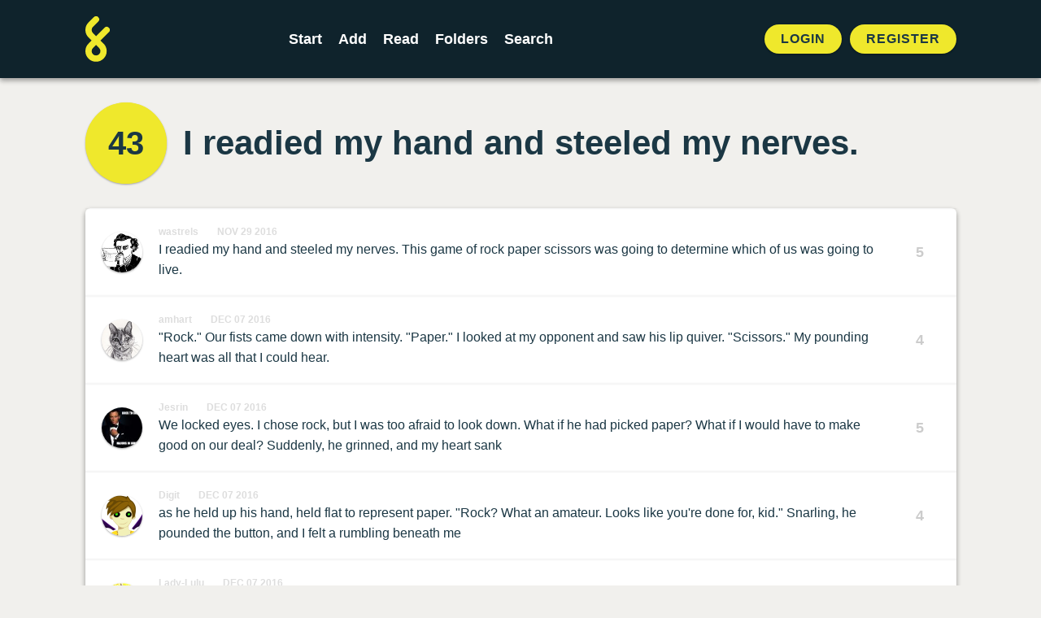

--- FILE ---
content_type: text/html; charset=UTF-8
request_url: https://foldingstory.com/s/bagpg/9ldqmm
body_size: 4495
content:
<!DOCTYPE html>
<html lang="en">
    <head>
        <meta charset="utf-8">
        <meta name="csrf-token" content="uuCeXaD7BkXTBm9oQ7w8bTwsl57jQ69wiX1kheax">
        <meta name="viewport" content="maximum-scale=1, initial-scale=1">

        <title>I readied my hand and steeled my nerves. | FoldingStory</title>
        <meta name="description" content="I readied my hand and steeled my nerves. This game of rock paper scissors was going to determine which of us was going to live.">


        <!-- Open Graph / Facebook -->
        <meta property="og:type" content="website">
        <meta property="og:url" content="https://foldingstory.com/s/bagpg/9ldqmm">
        <meta property="og:title" content="I readied my hand and steeled my nerves. | FoldingStory">
        <meta property="og:description" content="I readied my hand and steeled my nerves. This game of rock paper scissors was going to determine which of us was going to live.">
        <meta property="og:image" content="https://foldingstory.com/foldingstory-social-banner.png">

        <!-- Twitter -->
        <meta property="twitter:card" content="summary_large_image">
        <meta property="twitter:url" content="https://foldingstory.com/s/bagpg/9ldqmm">
        <meta property="twitter:title" content="I readied my hand and steeled my nerves. | FoldingStory">
        <meta property="twitter:description" content="I readied my hand and steeled my nerves. This game of rock paper scissors was going to determine which of us was going to live.">
        <meta property="twitter:image" content="https://foldingstory.com/foldingstory-social-banner.png">

        <link rel="manifest" href="https://foldingstory.com/manifest.json">
        <link rel="icon" href="https://foldingstory.com/foldingstory-icon.png" sizes="32x32"/>
        <link rel="icon" href="https://foldingstory.com/foldingstory-icon.png" sizes="192x192"/>
        <link rel="apple-touch-icon" href="https://foldingstory.com/foldingstory-icon.png"/>
        <meta name="msapplication-TileImage" content="https://foldingstory.com/foldingstory-icon.png"/>

        <!-- Fonts -->
    	<script src="https://kit.fontawesome.com/fb7291c220.js" crossorigin="anonymous"></script>

        <!-- CSS -->
        <link href="/css/app.css" rel="stylesheet">
        <link href="/css/guest.css" rel="stylesheet">
        <style >[wire\:loading], [wire\:loading\.delay], [wire\:loading\.inline-block], [wire\:loading\.inline], [wire\:loading\.block], [wire\:loading\.flex], [wire\:loading\.table], [wire\:loading\.grid], [wire\:loading\.inline-flex] {display: none;}[wire\:loading\.delay\.shortest], [wire\:loading\.delay\.shorter], [wire\:loading\.delay\.short], [wire\:loading\.delay\.long], [wire\:loading\.delay\.longer], [wire\:loading\.delay\.longest] {display:none;}[wire\:offline] {display: none;}[wire\:dirty]:not(textarea):not(input):not(select) {display: none;}input:-webkit-autofill, select:-webkit-autofill, textarea:-webkit-autofill {animation-duration: 50000s;animation-name: livewireautofill;}@keyframes livewireautofill { from {} }</style>

        <!-- Scripts -->
        
        <!-- Google tag (gtag.js) -->
        <script async src="https://www.googletagmanager.com/gtag/js?id=G-QP7J6NG83B"></script>
        <script>
          window.dataLayer = window.dataLayer || [];
          function gtag(){dataLayer.push(arguments);}
          gtag('js', new Date());

          gtag('config', 'G-QP7J6NG83B');
        </script>

    </head>
    <body class="finished-story">

        <!-- Navigation -->
        <header class="header">
            <div class="container">
    <nav class="header__navigation">
                <a href="javascript:history.back()" class="back"><i class="fa-solid fa-arrow-left"></i></a>
        
                <a class="header__logo" href="/">
            <img src="/foldingstory-icon.svg" alt="FoldingStory Logo" width="30" height="56" />
        </a>
        
        <div class="header__menu">
            <ul>
                <li ><a href="/start/" aria-label="Start a new FoldingStory">Start</a></li>
                <li ><a href="/add/" aria-label="Add to an open FoldingStory">Add</a></li>
                <li ><a href="/read/" aria-label="Read a finished FoldingStory">Read</a></li>
                <li ><a href="/leaderboard/" aria-label="View the best folders">Folders</a></li>
                <li ><a href="/search/" aria-label="Search for a FoldingStory">Search</a></li>
            </ul>
        </div>

                <aside class="header__tools">
            <ul class="header__tools__authentication">
                <li><a href="/login/">Login</a></li>
                <li><a href="/register/">Register</a></li>
            </ul>
        </aside>
            </nav>
</div>

<div class="fixednav">
    <ul>
        <li><a href="/dashboard/" aria-label="Dashboard"> <i class="fa-regular fa-house"></i> </a></li>
        <li><a href="/start/" aria-label="Start a new FoldingStory"> <i class="fa-regular fa-circle-plus"></i>  </a></li>
        <li><a href="/add/" aria-label="Add to an open FoldingStory"> <i class="fa-regular fa-layer-plus"></i>  </a></li>
        <li><a href="/read/" aria-label="Read a finished FoldingStory"> <i class="fa-regular fa-book-open-reader"></i>  </a></li>
        <li><a href="/leaderboard/" aria-label="View the best folders"> <i class="fa-regular fa-ranking-star"></i>  </a></li>
    </ul>
</div>
        </header>

        <!-- Main Content -->
        <main class="main">
            
<div class="container mx-auto">

		
	<div class="finished-story__title">

		<div wire:id="JK2n8a6QaCkXfzNNCpzL" wire:initial-data="{&quot;fingerprint&quot;:{&quot;id&quot;:&quot;JK2n8a6QaCkXfzNNCpzL&quot;,&quot;name&quot;:&quot;story-score&quot;,&quot;locale&quot;:&quot;en&quot;,&quot;path&quot;:&quot;s\/bagpg\/9ldqmm&quot;,&quot;method&quot;:&quot;GET&quot;,&quot;v&quot;:&quot;acj&quot;},&quot;effects&quot;:{&quot;listeners&quot;:[&quot;updateStoryScore&quot;]},&quot;serverMemo&quot;:{&quot;children&quot;:[],&quot;errors&quot;:[],&quot;htmlHash&quot;:&quot;272fd1aa&quot;,&quot;data&quot;:{&quot;story&quot;:[],&quot;style&quot;:&quot;folds--separate&quot;},&quot;dataMeta&quot;:{&quot;models&quot;:{&quot;story&quot;:{&quot;class&quot;:&quot;App\\Models\\Story&quot;,&quot;id&quot;:13325,&quot;relations&quot;:[&quot;folds&quot;,&quot;folds.author&quot;,&quot;comments&quot;],&quot;connection&quot;:&quot;mysql&quot;,&quot;collectionClass&quot;:null}}},&quot;checksum&quot;:&quot;81bb6fa93919858ebb88cbf74da94ee957f1a8fb37751478c888994ab3c1c2a5&quot;}}">
    <div id="story-score" class="finished-story__score">
                    <a href="/s/bagpg/full">43</a>
            </div>
</div>

<!-- Livewire Component wire-end:JK2n8a6QaCkXfzNNCpzL -->
		<h1>I readied my hand and steeled my nerves.</h1>

	</div>

	<div class="finished-story__folds">

		<ul class="folds folds--separate">
		             			<li class="fold " id="bagpg">
				<div class="user__photo standard">
					<a href="/u/wastrels">
						<img src="/storage/profiles/photo_7594.jpg" width="50" height="50" alt="Avatar" />
					</a>
				</div>

				<div class="fold__text">
                    <div class="fold__meta">
                        <span class="fold__author"><a href="/u/wastrels">wastrels</a></span>
                        <span class="fold__date"><a href="/s/bagpg/bagpg">Nov 29 2016</a></span>
					                        </div>
                    <p>I readied my hand and steeled my nerves. This game of rock paper scissors was going to determine which of us was going to live.</p>
				</div>

				
								<div class="fold__score">
					<div class="votes">
						<span class="score">5</span>
					</div>
				</div>
							</li>
            
		            			<li class="fold " id="0xe82t">
				<div class="user__photo standard">
					<a href="/u/amhart">
						<img src="/storage/profiles/photo_7622.jpg" width="50" height="50" alt="Avatar" />
					</a>
				</div>

				<div class="fold__text">
                    <div class="fold__meta">
                        <span class="fold__author"><a href="/u/amhart">amhart</a></span>
                        <span class="fold__date"><a href="/s/bagpg/0xe82t">Dec 07 2016</a></span>
					                        </div>
                    <p>&quot;Rock.&quot; Our fists came down with intensity. &quot;Paper.&quot; I looked at my opponent and saw his lip quiver. &quot;Scissors.&quot; My pounding heart was all that I could hear.</p>
				</div>

				
								<div class="fold__score">
					<div class="votes">
						<span class="score">4</span>
					</div>
				</div>
							</li>
            
		            			<li class="fold " id="ta8mk5">
				<div class="user__photo standard">
					<a href="/u/Jesrin">
						<img src="/storage/profiles/photo_3736.jpg" width="50" height="50" alt="Avatar" />
					</a>
				</div>

				<div class="fold__text">
                    <div class="fold__meta">
                        <span class="fold__author"><a href="/u/Jesrin">Jesrin</a></span>
                        <span class="fold__date"><a href="/s/bagpg/ta8mk5">Dec 07 2016</a></span>
					                        </div>
                    <p>We locked eyes. I chose rock, but I was too afraid to look down. What if he had picked paper? What if I would have to make good on our deal? Suddenly, he grinned, and my heart sank</p>
				</div>

				
								<div class="fold__score">
					<div class="votes">
						<span class="score">5</span>
					</div>
				</div>
							</li>
            
		            			<li class="fold " id="xbv0he">
				<div class="user__photo standard">
					<a href="/u/Digit">
						<img src="/storage/profiles/photo_7625.png" width="50" height="50" alt="Avatar" />
					</a>
				</div>

				<div class="fold__text">
                    <div class="fold__meta">
                        <span class="fold__author"><a href="/u/Digit">Digit</a></span>
                        <span class="fold__date"><a href="/s/bagpg/xbv0he">Dec 07 2016</a></span>
					                        </div>
                    <p>as he held up his hand, held flat to represent paper. &quot;Rock? What an amateur. Looks like you&#039;re done for, kid.&quot; Snarling, he pounded the button, and I felt a rumbling beneath me</p>
				</div>

				
								<div class="fold__score">
					<div class="votes">
						<span class="score">4</span>
					</div>
				</div>
							</li>
            
		            			<li class="fold " id="r471q4">
				<div class="user__photo standard">
					<a href="/u/Lady-Lulu">
						<img src="/storage/profiles/photo_7624.png" width="50" height="50" alt="Avatar" />
					</a>
				</div>

				<div class="fold__text">
                    <div class="fold__meta">
                        <span class="fold__author"><a href="/u/Lady-Lulu">Lady-Lulu</a></span>
                        <span class="fold__date"><a href="/s/bagpg/r471q4">Dec 07 2016</a></span>
					                        </div>
                    <p>Suddenly the ground opened up like a trap door and swallowed me. I screamed as I fell down an endless hole, presumably to my death.</p>
				</div>

				
								<div class="fold__score">
					<div class="votes">
						<span class="score">5</span>
					</div>
				</div>
							</li>
            
		            			<li class="fold fold--highlight" id="9ldqmm">
				<div class="user__photo standard">
					<a href="/u/Starfast">
						<img src="/storage/profiles/photo_7626.png" width="50" height="50" alt="Avatar" />
					</a>
				</div>

				<div class="fold__text">
                    <div class="fold__meta">
                        <span class="fold__author"><a href="/u/Starfast">Starfast</a></span>
                        <span class="fold__date"><a href="/s/bagpg/9ldqmm">Dec 07 2016</a></span>
					                        </div>
                    <p>To my surprise, something soft broke my fall. Just when I thought I was lucky to be alive, I realized that my luck had quickly worn out. I looked around realizing that I landed in</p>
				</div>

				
								<div class="fold__score">
					<div class="votes">
						<span class="score">5</span>
					</div>
				</div>
							</li>
            
		            			<li class="fold " id="1p66wh">
				<div class="user__photo standard">
					<a href="/u/jt016866">
						<img src="/storage/profiles/avatar.png" width="50" height="50" alt="Avatar" />
					</a>
				</div>

				<div class="fold__text">
                    <div class="fold__meta">
                        <span class="fold__author"><a href="/u/jt016866">jt016866</a></span>
                        <span class="fold__date"><a href="/s/bagpg/1p66wh">Dec 07 2016</a></span>
					                        </div>
                    <p>a pile of poison Ivy. I got out and started scratching myself like crazy, watching as the rash started to quickly set in &quot;Worst day ever&quot; I said to myself</p>
				</div>

				
								<div class="fold__score">
					<div class="votes">
						<span class="score">4</span>
					</div>
				</div>
							</li>
            
		            			<li class="fold " id="1czcr4">
				<div class="user__photo standard">
					<a href="/u/Dhanithecat">
						<img src="/storage/profiles/photo_6474.jpg" width="50" height="50" alt="Avatar" />
					</a>
				</div>

				<div class="fold__text">
                    <div class="fold__meta">
                        <span class="fold__author"><a href="/u/Dhanithecat">Dhanithecat</a></span>
                        <span class="fold__date"><a href="/s/bagpg/1czcr4">Jun 15 2017</a></span>
					                        </div>
                    <p>As I found calamine lotion. No more gardening for me. I hired Chance The Gardener to do the job. His knowledge of plants was second to none and fish heads made great fertilizer!</p>
				</div>

				
								<div class="fold__score">
					<div class="votes">
						<span class="score">3</span>
					</div>
				</div>
							</li>
            
		            			<li class="fold " id="aavho6">
				<div class="user__photo standard">
					<a href="/u/LordVacuity">
						<img src="/storage/profiles/photo_7055.jpeg" width="50" height="50" alt="Avatar" />
					</a>
				</div>

				<div class="fold__text">
                    <div class="fold__meta">
                        <span class="fold__author"><a href="/u/LordVacuity">LordVacuity</a></span>
                        <span class="fold__date"><a href="/s/bagpg/aavho6">Jun 15 2017</a></span>
					                        </div>
                    <p>Alas, Chance the Gardener was tapped to replace the impeached president and he was whisked off to DC. He did, before he left, recommend an earnest young Mexican fellow, Cheech, to</p>
				</div>

				
								<div class="fold__score">
					<div class="votes">
						<span class="score">4</span>
					</div>
				</div>
							</li>
            
		            			<li class="fold " id="dnfvvq">
				<div class="user__photo standard">
					<a href="/u/Woab">
						<img src="/storage/profiles/photo_7054.png" width="50" height="50" alt="Avatar" />
					</a>
				</div>

				<div class="fold__text">
                    <div class="fold__meta">
                        <span class="fold__author"><a href="/u/Woab">Woab</a></span>
                        <span class="fold__date"><a href="/s/bagpg/dnfvvq">Jun 16 2017</a></span>
					                        </div>
                    <p>head the department of foreign affairs. Chance and Cheech, had an affair, followed by a white house wedding, after which they painted the white house in rainbow hues. &quot;About time!</p>
				</div>

				
								<div class="fold__score">
					<div class="votes">
						<span class="score">4</span>
					</div>
				</div>
							</li>
            
				</ul>
	</div>

	<dl class="finished-story__dates">

		<div class="started">
			<dt>Started</dt>
			<dd>
				2016-11-29 22:34:37
			</dd>
		</div>

        
		<div class="finished">
						<dt>Finished</dt>
			<dd>
				2017-06-16 17:37:41
			</dd>
					</div>

	</dl>

</div>

<section class="finished-story__comments">

	<div class="container mx-auto">

		<h2>1 Comments</h2>
		<ol class="comments">
											 <li class="comment" id="comment-10097">
				 	<span class="comment__box">
				 		<div class="user__photo standard">
					  		<a href="/u/SlimWhitman">
				 				<img src="/storage/profiles/photo_835.png" width="50" height="50" alt="Avatar" />
					  		</a>
				 		</div>
				 		<div class="comment__text">
					  		<h3><span class="comment__author"><a href="/u/SlimWhitman">SlimWhitman</a></span> <span class="comment__date">Jun 24 2017 @ 16:31</span></h3>
					  		<p>Cheesh, Our only Chance.</p>
					  	</div>
				 	</span>
				 </li>
									</ol>

		
		        <div class="comments__guest">
            <p>Want to leave a comment?</p>
            <a href="/register/" class="button button--primary button--pill">Sign up!</a>
		</div>
        	</div>

</section>
        </main>

        <!-- Footer -->
        <footer class="footer">
            <ul class="legal">
    <li><a href="/help">Help</a></li>
    <li><a href="/rules">Rules</a></li>
    <li><a href="/privacy">Privacy</a></li>
    <li><a href="/terms">Terms</a></li>
</ul>

<p>&copy; 2010 – 2025 FoldingStory | The Group Storytelling Game</p>

<p><a href="mailto:feedback@foldingstory.com">Questions? Comments? Let us know.</a></p>

<p><a href="https://discord.gg/CWNXmn574M" target="_blank" title="Join the FoldingStory Discord"><i class="fa-brands fa-discord fa-2x" aria-label="Discord"></i></a> <a href="https://twitter.com/foldingstory" target="_blank" title="Follow us on Twitter!"><i class="fa-brands fa-twitter fa-2x" aria-label="Twitter"></i></a></p>
        </footer>

        <!-- JavaScript -->
        <script src="/livewire/livewire.js?id=de3fca26689cb5a39af4" data-turbo-eval="false" data-turbolinks-eval="false" ></script><script data-turbo-eval="false" data-turbolinks-eval="false" >window.livewire = new Livewire();window.Livewire = window.livewire;window.livewire_app_url = '';window.livewire_token = 'uuCeXaD7BkXTBm9oQ7w8bTwsl57jQ69wiX1kheax';window.deferLoadingAlpine = function (callback) {window.addEventListener('livewire:load', function () {callback();});};let started = false;window.addEventListener('alpine:initializing', function () {if (! started) {window.livewire.start();started = true;}});document.addEventListener("DOMContentLoaded", function () {if (! started) {window.livewire.start();started = true;}});</script>
        <script src="/js/app.js"></script>
    </body>
</html>
